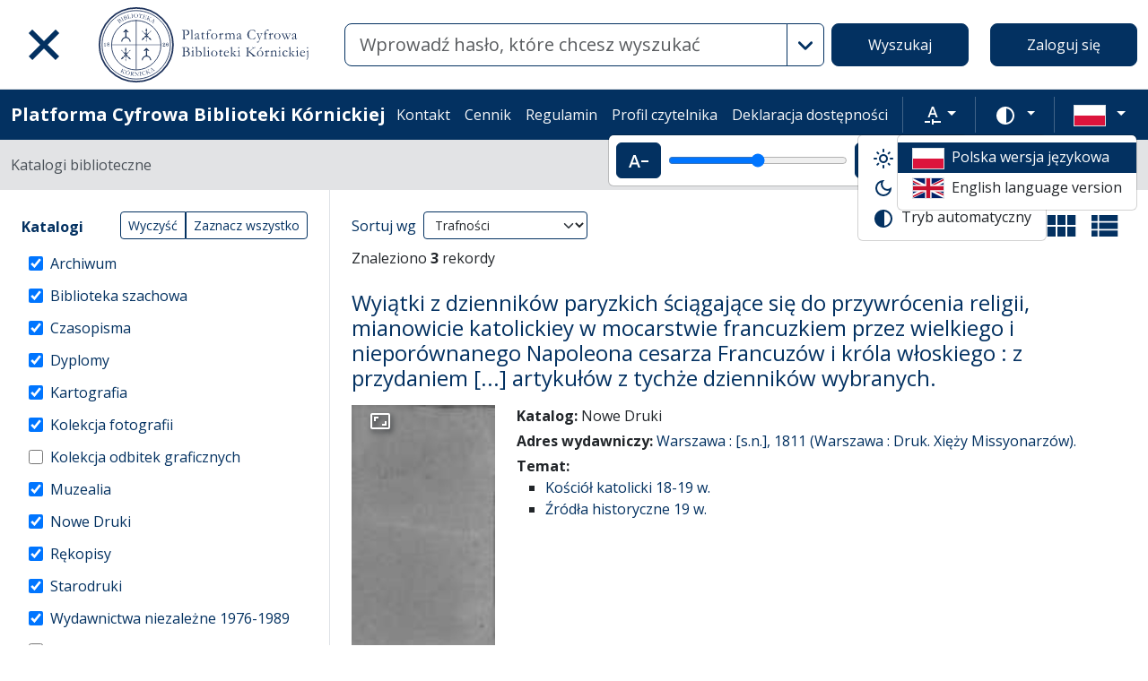

--- FILE ---
content_type: text/html; charset=utf-8
request_url: https://platforma.bk.pan.pl/pl/search_results?q%5Bfilter_attributes%5D%5Bschema_id%5D%5B%5D=385067784&q%5Bfilter_attributes%5D%5Bschema_id%5D%5B%5D=8&q%5Bfilter_attributes%5D%5Bschema_id%5D%5B%5D=16&q%5Bfilter_attributes%5D%5Bschema_id%5D%5B%5D=2&q%5Bfilter_attributes%5D%5Bschema_id%5D%5B%5D=21&q%5Bfilter_attributes%5D%5Bschema_id%5D%5B%5D=4&q%5Bfilter_attributes%5D%5Bschema_id%5D%5B%5D=1&q%5Bfilter_attributes%5D%5Bschema_id%5D%5B%5D=26&q%5Bfilter_attributes%5D%5Bschema_id%5D%5B%5D=22&q%5Bfilter_attributes%5D%5Bschema_id%5D%5B%5D=44&q%5Bfilter_attributes%5D%5Bschema_id%5D%5B%5D=11&q%5Bindexes_attributes%5D%5B0%5D%5Bid%5D=2&q%5Bindexes_attributes%5D%5B0%5D%5Boperator%5D=or&q%5Bindexes_attributes%5D%5B0%5D%5Bquery_type%5D=term&q%5Bindexes_attributes%5D%5B0%5D%5Bvalue%5D=Jakubowski+J%C3%B3zef+%281743-1814%29.
body_size: 61917
content:
<!DOCTYPE html><html data-theme="auto" lang="pl"><head><meta charset="utf-8" /><meta content="width=device-width, initial-scale=1, shrink-to-fit=no" name="viewport" /><meta content="#033161" name="theme-color" /><meta name="turbo-refresh-scroll" content="preserve"><title>Lista wyników wyszukiwania - Platforma Cyfrowa Biblioteki Kórnickiej</title><meta name="csrf-param" content="authenticity_token" />
<meta name="csrf-token" content="3QeJ7WRSLOMmlAyQ0_7qRqzjhXUTMRNMVX7vGgsBxPSFxsM04BbVJZZNmWGfdKbZixbbadTx6Xl1vYFpHk9-Zw" /><link crossorigin="use-credentials" href="/manifest.json?202309071318" rel="manifest" /><script src="/assets/svg-7ce144edec0b38bed8e7025e2e8a7aef016ff1d0.js" data-turbo-track="reload" defer="defer"></script><script src="/assets/pagy-50e4526041651ba8b44837a23be70dc205369329.js"></script><link rel="stylesheet" href="/assets/styles-c2cd97f53ef97b0f24df5fd02d79a5f85a073a5e.css" data-turbo-track="reload" /><script src="/assets/application-385460f2725c406e5bf21a52ca70c1e5e99f7751.js" data-turbo-track="reload" defer="defer"></script><link rel="stylesheet" href="/assets/application-b29048cd32cc2b16d03670950ae1a2848ca9a7df.css" media="all" data-turbo-track="reload" /><link rel="icon" type="image/x-icon" href="/assets/favicon-c9f6fd17397587cc9199a186cff8b911f1af27cc.ico" /><!--Global site tag (gtag.js) - Google Analytics--><script async="" src="https://www.googletagmanager.com/gtag/js?id=UA-107091203-3"></script><script>window.dataLayer = window.dataLayer || [];
function gtag(){dataLayer.push(arguments);}
gtag('js', new Date());
gtag('config', 'UA-107091203-3');</script></head><body data-controller="wcag highlight auto-submit form-sync synchronize-search-conditions" data-wcag-i18n-value="{&quot;newTab&quot;:&quot;Otwarcie w nowej karcie&quot;}"><div class="container bg-light" data-controller="notification" data-notification-local-storage-id-value="cookies_notification" hidden=""><div class="row align-items-center p-2 border border-primary"><div class="col-sm-12 col-lg-9"><p>Strona wykorzystuje pliki cookies (ciasteczka). Są to dane tekstowe, zapisywane przez przeglądarkę na urządzeniu użytkownika. Wykorzystywane są one do prawidłowego funkcjonowania serwisu, gromadzenia informacji statystycznych o odwiedzających oraz obsługi udogodnień dla zalogowanych użytkowników. Korzystanie z serwisu oznacza zgodę na wykorzystywanie plików cookies. Ustawienia obsługi plików cookies można zmienić w swojej przeglądarce. Brak zmian tych ustawień oznacza akceptację dla stosowanych na stronie cookies.</p></div><div class="col-sm-12 col-lg-3"><button class="btn btn-primary btn-lg w-100" data-action="click-&gt;notification#accept">Akceptuję</button></div></div></div><ul class="skip-links list-unstyled" data-controller="skip-links"><li><a data-action="skip-links#click" href="#menu">Przejdź do menu głównego</a></li><li><a data-action="skip-links#click" href="#search">Przejdź do wyszukiwarki</a></li><li><a href="#sidebar_filters">Przejdź do filtrów</a></li><li><a href="#content">Przejdź do treści</a></li><li><a href="#pagination">Przejdź do stronicowania</a></li></ul><nav aria-label="main-nav" class="navbar navbar-light navbar-expand-sm" id="main-nav"><div class="row"><div class="col-12 col-md-auto d-flex justify-content-center justify-content-lg-left" data-collapse-toggle-class="nav-hidden" data-controller="collapse"><button aria-label="Menu główne" class="navbar-toggler d-inline-block" data-action="click-&gt;collapse#handleToggle" data-collapse-target="button" id="menu" type="button"><span class="navbar-toggler-icon"></span></button><div class="nav-aside nav-hidden d-flex flex-column" data-collapse-target="target" id="nav"><ul class="nav-aside__list mb-auto"><li><a href="/pl/search_results"><svg role="img" aria-hidden="true" width="1rem" height="1rem" data-src="/assets/icons/menu_catalogs-b745d1629663f821ca4e8207ee09d898601822be.svg"></svg>Katalogi biblioteczne</a></li><li><a href="/pl/indexes"><svg role="img" aria-hidden="true" width="1rem" height="1rem" data-src="/assets/icons/search-table-2a13677628922d05cf3b172dc36c36c4edce6811.svg"></svg>Indeksy</a></li><li><a href="/pl/genealogy"><svg role="img" aria-hidden="true" width="1rem" height="1rem" data-src="/assets/icons/menu_genealogic-b1b36d7f3a78fe544879d6d55531db5a251e32c3.svg"></svg>Bazy genealogiczne</a></li><li><a href="/pl/timeline"><svg role="img" aria-hidden="true" width="1rem" height="1rem" data-src="/assets/icons/menu_timeline-a5878c66256cd614fc8148476946dcb4ca301a3d.svg"></svg>Linia czasu</a></li><li><a href="https://blogi.platforma.bk.pan.pl"><svg role="img" aria-hidden="true" width="1rem" height="1rem" data-src="/assets/icons/menu_blog-c99860f17b019297b75975ae9ed1b268a46b23a3.svg"></svg>Blog</a></li><li><a href="/pl/statistics"><svg role="img" aria-hidden="true" width="1rem" height="1rem" data-src="/assets/icons/gf-query_stats-rounded-2c5bc54d9b296a61223a0da23d4f0cdbeb9c1f38.svg"></svg>Statystyki</a></li><li><a href="/pl/sitemap"><svg role="img" aria-hidden="true" width="1rem" height="1rem" data-src="/assets/icons/fa-sitemap-34612729ede1323970b895bdebd45f9a9d01eb92.svg"></svg>Mapa strony</a></li><li><a href="/pl/users/sign_up"><svg role="img" aria-hidden="true" width="1rem" height="1rem" data-src="/assets/icons/menu_profile-9243a28411ad8ab6f96dd504970a53792940f4ab.svg"></svg>Rejestracja</a></li><li class="d-lg-none"><a class="btn btn-primary btn-block" href="/pl/users/sign_in">Zaloguj się</a></li><li class="d-lg-none"><a target="_self" href="/pl/pages/kontakt">Kontakt</a></li><li class="d-lg-none"><a target="_blank" href="https://www.bkpan.poznan.pl/wp-content/uploads/2020/06/Zarz%C4%85dzenie-nr-2-za%C5%82.-1-CENNIK-US%C5%81UG-%C5%9AWIADCZONYCH-PRZEZ-BIBLIOTEK%C4%98-K%C3%93RNICK%C4%84-2020-r..pdf">Cennik</a></li><li class="d-lg-none"><a target="_blank" href="http://www.bkpan.poznan.pl/biblioteka/regulaminy/">Regulamin </a></li><li class="d-lg-none"><a target="_self" href="https://platforma.bk.pan.pl/pl/profile">Profil czytelnika </a></li><li class="d-lg-none"><a target="_self" href="/pl/pages/dostepnosc">Deklaracja dostępności </a></li></ul><ul class="nav-aside__list"></ul></div><a class="navbar-brand ms-2 ms-md-0 ms-xl-4" href="/pl"><img alt="Strona główna Biblioteki" src="/assets/logo_text_pl-14b8c350108bf8975ecfc392629cd9b69710cb6b.svg" /></a></div><div class="col d-flex align-items-center my-3 my-lg-0"><form class="simple_form w-100" autocomplete="off" data-auto-submit-target="form" data-controller="advanced-search" data-advanced-search-i18n-value="{&quot;advancedSearch&quot;:&quot;Wyszukiwanie zaawansowane&quot;}" novalidate="novalidate" action="/pl/search_results" accept-charset="UTF-8" method="get"><div class="search-form simple-search d-flex"><input disabled="disabled" data-form-sync-target="syncInput" autocomplete="off" type="hidden" name="q[sort_attributes][field_name]" /><input disabled="disabled" data-form-sync-target="syncInput" autocomplete="off" type="hidden" name="q[sort_attributes][order]" /><input disabled="disabled" data-form-sync-target="syncInput" autocomplete="off" type="hidden" name="q[sort_attributes][filter_field_name]" /><input disabled="disabled" data-form-sync-target="syncInput" autocomplete="off" type="hidden" name="q[sort_attributes][filter_value]" /><input type="hidden" name="q[filter_attributes][schema_id][]" value="22" data-form-sync-target="syncInput" autocomplete="off" /><input type="hidden" name="q[filter_attributes][schema_id][]" value="21" data-form-sync-target="syncInput" autocomplete="off" /><input type="hidden" name="q[filter_attributes][schema_id][]" value="26" data-form-sync-target="syncInput" autocomplete="off" /><input type="hidden" name="q[filter_attributes][schema_id][]" value="2" data-form-sync-target="syncInput" autocomplete="off" /><input type="hidden" name="q[filter_attributes][schema_id][]" value="4" data-form-sync-target="syncInput" autocomplete="off" /><input type="hidden" name="q[filter_attributes][schema_id][]" value="44" data-form-sync-target="syncInput" autocomplete="off" /><input type="hidden" name="q[filter_attributes][schema_id][]" value="385067785" disabled="disabled" data-form-sync-target="syncInput" autocomplete="off" /><input type="hidden" name="q[filter_attributes][schema_id][]" value="16" data-form-sync-target="syncInput" autocomplete="off" /><input type="hidden" name="q[filter_attributes][schema_id][]" value="385067784" data-form-sync-target="syncInput" autocomplete="off" /><input type="hidden" name="q[filter_attributes][schema_id][]" value="8" data-form-sync-target="syncInput" autocomplete="off" /><input type="hidden" name="q[filter_attributes][schema_id][]" value="1" data-form-sync-target="syncInput" autocomplete="off" /><input type="hidden" name="q[filter_attributes][schema_id][]" value="11" data-form-sync-target="syncInput" autocomplete="off" /><input type="hidden" name="q[filter_attributes][schema_id][]" value="385067789" disabled="disabled" data-form-sync-target="syncInput" autocomplete="off" /><input disabled="disabled" data-form-sync-target="syncInput" autocomplete="off" type="hidden" name="q[filter_attributes][year_from]" /><input disabled="disabled" data-form-sync-target="syncInput" autocomplete="off" type="hidden" name="q[filter_attributes][year_to]" /><input disabled="disabled" value="1" data-form-sync-target="syncInput" autocomplete="off" type="hidden" name="q[filter_attributes][private_collection]" /><input disabled="disabled" value="1" data-form-sync-target="syncInput" autocomplete="off" type="hidden" name="q[filter_attributes][not_digitized]" /><input disabled="disabled" value="1" data-form-sync-target="syncInput" autocomplete="off" type="hidden" name="q[filter_attributes][has_files_published_internally]" /><input disabled="disabled" value="1" data-form-sync-target="syncInput" autocomplete="off" type="hidden" name="q[filter_attributes][has_files_with_active_date_set]" /><input type="hidden" name="q[filter_attributes][file_types][]" value="audio" disabled="disabled" data-form-sync-target="syncInput" autocomplete="off" /><input type="hidden" name="q[filter_attributes][file_types][]" value="image" disabled="disabled" data-form-sync-target="syncInput" autocomplete="off" /><input type="hidden" name="q[filter_attributes][file_types][]" value="other" disabled="disabled" data-form-sync-target="syncInput" autocomplete="off" /><input type="hidden" name="q[filter_attributes][file_types][]" value="pdf" disabled="disabled" data-form-sync-target="syncInput" autocomplete="off" /><input type="hidden" name="q[filter_attributes][file_types][]" value="video" disabled="disabled" data-form-sync-target="syncInput" autocomplete="off" /><input type="hidden" name="q[filter_attributes][licence_type_ids][]" value="1" disabled="disabled" data-form-sync-target="syncInput" autocomplete="off" /><input type="hidden" name="q[filter_attributes][licence_type_ids][]" value="2" disabled="disabled" data-form-sync-target="syncInput" autocomplete="off" /><input type="hidden" name="q[filter_attributes][licence_type_ids][]" value="6" disabled="disabled" data-form-sync-target="syncInput" autocomplete="off" /><input type="hidden" name="q[filter_attributes][licence_type_ids][]" value="7" disabled="disabled" data-form-sync-target="syncInput" autocomplete="off" /><input type="hidden" name="q[filter_attributes][licence_type_ids][]" value="3" disabled="disabled" data-form-sync-target="syncInput" autocomplete="off" /><input type="hidden" name="q[filter_attributes][licence_type_ids][]" value="4" disabled="disabled" data-form-sync-target="syncInput" autocomplete="off" /><input type="hidden" name="q[filter_attributes][licence_type_ids][]" value="5" disabled="disabled" data-form-sync-target="syncInput" autocomplete="off" /><input type="hidden" name="q[filter_attributes][licence_type_ids][]" value="0" disabled="disabled" data-form-sync-target="syncInput" autocomplete="off" /><input type="hidden" name="q[filter_attributes][licence_type_ids][]" value="8" disabled="disabled" data-form-sync-target="syncInput" autocomplete="off" /><div class="input-group flex-fill"><div class="form-control form-control-lg form-control-prepend"><div class="combobox__wrapper" data-autocomplete-url="/pl/api/fulltext_search_results/autocomplete?q=" data-controller="autocomplete"><div class="combobox" data-autocomplete-target="combobox"><input aria-label="Wyszukaj" class="combobox__input form-control form-control-lg" data-advanced-search-target="simpleSearchInput" data-autocomplete-target="input" id="search" name="q[q]" placeholder="Wprowadź hasło, które chcesz wyszukać" type="text" value="" /></div><ul class="combobox__listbox" data-autocomplete-target="listbox"></ul></div></div><button class="advanced-search-btn btn btn-outline-primary" data-action="advanced-search#open" data-advanced-search-target="advancedSearchButton" title="Wyszukiwanie zaawansowane" type="button"><span class="visually-hidden">Wyszukiwanie zaawansowane</span><svg role="img" aria-hidden="true" width="1rem" height="1rem" data-src="/assets/icons/gf-mod-chevron_right-rounded-10a7b2a73b02c10ef3d74837a0f83c06a619cbb1.svg"></svg></button></div><button class="btn btn-primary btn-lg" type="submit">Wyszukaj</button></div><div class="active" data-advanced-search-target="advancedSearchBox" id="advanced-search"><div class="visually-hidden">Wyszukiwanie zaawansowane</div><div class="advanced-search-form"><div class="indexes-search" data-controller="search-conditions"><template data-search-conditions-target="template"><div aria-live="polite" class="visually-hidden" role="status">Dodano nową linię wyszukiwania</div><div class="row w-100 nested-fields" data-synchronize-search-conditions-target="searchCondition"><div class="operator"><div class="mb-3 select optional q_indexes_operator"><label class="form-label select optional visually-hidden" for="q_indexes_attributes_0_operator">Operator</label><select class="form-select select optional custom-select" name="q[indexes_attributes][0][operator]" id="q_indexes_attributes_0_operator"><option value="and">I</option>
<option value="not">Nie</option>
<option value="or">Lub</option></select></div></div><div class="index_id"><div class="mb-3 select optional q_indexes_id"><label class="form-label select optional visually-hidden" for="q_indexes_attributes_0_id">ID</label><select class="form-select select optional custom-select" name="q[indexes_attributes][0][id]" id="q_indexes_attributes_0_id"><option value="">Dowolny indeks</option>
<option value="3">Sygnatura</option>
<option value="2">Autor (Twórca)</option>
<option value="1">Tytuł/nazwa obiektu</option>
<option value="88">Sygnatura archiwalna </option>
<option value="5">Wydawca</option>
<option value="20">Instytucja</option>
<option value="6">Miejsce</option>
<option value="4">Data</option>
<option value="7">Język</option>
<option value="43">Materiał i technika wykonania</option>
<option value="24">Osoby</option>
<option value="12">Indeks rzeczowy</option>
<option value="25">Pieczęć właściciel</option>
<option value="10">Proweniencja</option>
<option value="17">Grafika</option>
<option value="39">Indeks geograficzny</option>
<option value="41">Tytuł zeszytu</option>
<option value="58">Zespół archiwalny</option></select></div></div><div class="query_type"><div class="mb-3 select optional q_indexes_query_type"><label class="form-label select optional visually-hidden" for="q_indexes_attributes_0_query_type">Query type</label><select class="form-select select optional custom-select" name="q[indexes_attributes][0][query_type]" id="q_indexes_attributes_0_query_type"><option value="match_phrase">zawiera</option>
<option value="prefix">rozpoczyna się od</option>
<option value="term">jest</option></select></div></div><div class="index_value"><div class="mb-3 string optional q_indexes_value"><label class="form-label string optional visually-hidden" for="q_indexes_attributes_0_value">Value</label><input class="form-control string optional" type="text" name="q[indexes_attributes][0][value]" id="q_indexes_attributes_0_value" /></div></div><div class="delete"><button name="button" type="button" class="btn btn-light" data-action="search-conditions#handleRemoveCondition">Usuń</button></div></div></template><div class="row w-100 nested-fields" data-synchronize-search-conditions-target="searchCondition"><div class="operator"><div class="mb-3 select optional q_indexes_operator"><label class="form-label select optional visually-hidden" for="q_indexes_attributes_1_operator">Operator</label><select class="form-select is-valid select optional custom-select" name="q[indexes_attributes][1][operator]" id="q_indexes_attributes_1_operator"><option value="and">I</option>
<option value="not">Nie</option>
<option selected="selected" value="or">Lub</option></select></div></div><div class="index_id"><div class="mb-3 select optional q_indexes_id"><label class="form-label select optional visually-hidden" for="q_indexes_attributes_1_id">ID</label><select class="form-select is-valid select optional custom-select" name="q[indexes_attributes][1][id]" id="q_indexes_attributes_1_id"><option value="">Dowolny indeks</option>
<option value="3">Sygnatura</option>
<option selected="selected" value="2">Autor (Twórca)</option>
<option value="1">Tytuł/nazwa obiektu</option>
<option value="88">Sygnatura archiwalna </option>
<option value="5">Wydawca</option>
<option value="20">Instytucja</option>
<option value="6">Miejsce</option>
<option value="4">Data</option>
<option value="7">Język</option>
<option value="43">Materiał i technika wykonania</option>
<option value="24">Osoby</option>
<option value="12">Indeks rzeczowy</option>
<option value="25">Pieczęć właściciel</option>
<option value="10">Proweniencja</option>
<option value="17">Grafika</option>
<option value="39">Indeks geograficzny</option>
<option value="41">Tytuł zeszytu</option>
<option value="58">Zespół archiwalny</option></select></div></div><div class="query_type"><div class="mb-3 select optional q_indexes_query_type"><label class="form-label select optional visually-hidden" for="q_indexes_attributes_1_query_type">Query type</label><select class="form-select is-valid select optional custom-select" name="q[indexes_attributes][1][query_type]" id="q_indexes_attributes_1_query_type"><option value="match_phrase">zawiera</option>
<option value="prefix">rozpoczyna się od</option>
<option selected="selected" value="term">jest</option></select></div></div><div class="index_value"><div class="mb-3 string optional q_indexes_value"><label class="form-label string optional visually-hidden" for="q_indexes_attributes_1_value">Value</label><input class="form-control is-valid string optional" type="text" value="Jakubowski Józef (1743-1814)." name="q[indexes_attributes][1][value]" id="q_indexes_attributes_1_value" /></div></div><div class="delete"><button name="button" type="button" class="btn btn-light" data-action="search-conditions#handleRemoveCondition">Usuń</button></div></div><div class="row mt-2" data-search-conditions-target="insertBefore"><div class="col"><button name="button" type="button" class="btn btn-light add" data-action="search-conditions#handleAddCondition">Dodaj nową linię</button></div></div></div><div class="row mt-2"><div class="col-auto"><button class="btn btn-primary" data-action="advanced-search#close" type="button">Wyszukiwanie proste</button></div></div></div></div></form></div><div class="col-auto d-none d-lg-flex align-items-center"><ul class="navbar-nav"><li class="nav-item"><a class="btn btn-primary btn-lg" href="/pl/users/sign_in">Zaloguj się</a></li></ul></div></div></nav><nav aria-label="top-nav" class="navbar navbar-expand-lg navbar-dark bg-primary" id="top-nav"><div class="container-fluid"><a class="navbar-brand fw-bold me-auto" href="/pl">Platforma Cyfrowa Biblioteki Kórnickiej</a><ul class="navbar-nav ms-auto d-none d-lg-flex"><li class="nav-item"><a target="_self" class="nav-link text-light" href="/pl/pages/kontakt">Kontakt</a></li><li class="nav-item"><a target="_blank" class="nav-link text-light" href="https://www.bkpan.poznan.pl/wp-content/uploads/2020/06/Zarz%C4%85dzenie-nr-2-za%C5%82.-1-CENNIK-US%C5%81UG-%C5%9AWIADCZONYCH-PRZEZ-BIBLIOTEK%C4%98-K%C3%93RNICK%C4%84-2020-r..pdf">Cennik</a></li><li class="nav-item"><a target="_blank" class="nav-link text-light" href="http://www.bkpan.poznan.pl/biblioteka/regulaminy/">Regulamin </a></li><li class="nav-item"><a target="_self" class="nav-link text-light" href="https://platforma.bk.pan.pl/pl/profile">Profil czytelnika </a></li><li class="nav-item"><a target="_self" class="nav-link text-light" href="/pl/pages/dostepnosc">Deklaracja dostępności </a></li></ul><div class="vr mx-2"></div><div class="dropdown" data-controller="text-zoom collapse"><button class="btn btn-link dropdown-toggle" data-action="collapse#handleToggle" data-collapse-target="button" title="Rozmiar tekstu" type="button"><svg role="img" aria-hidden="true" width="1rem" height="1rem" data-src="/assets/icons/gf-custom_typography-fd4f43b14c25f76a9aaca032e9e3bbb4e5e52133.svg"></svg><span class="visually-hidden">Rozmiar tekstu</span></button><div class="d-flex align-items-center dropdown-menu dropdown-menu-end show p-2" data-bs-popper="" data-collapse-target="target"><button class="btn btn-primary" data-action="text-zoom#decrease" data-text-zoom-target="decreaseBtn" title="Pomniejszenie tekstu"><svg role="img" aria-hidden="true" width="1rem" height="1rem" data-src="/assets/icons/gf-text_decrease-2ea2e0ebb313dcf06f184374841bd67c9ac745f1.svg"></svg><span class="visually-hidden">Pomniejszenie tekstu</span></button><div class="mx-2 d-flex align-items-center"><label class="visually-hidden" for="textZoom" title="Rozmiar tekstu"></label><input class="custom-range" data-action="text-zoom#onRangeChange" data-text-zoom-target="range" id="textZoom" style="width: 200px" title="Rozmiar tekstu" type="range" /></div><button class="btn btn-primary" data-action="text-zoom#increase" data-text-zoom-target="increaseBtn" title="Powiększenie tekstu"><svg role="img" aria-hidden="true" width="1rem" height="1rem" data-src="/assets/icons/gf-text_increase-5caae93c7a2fddd4f45e27ce43247d63d2506ac7.svg"></svg><span class="visually-hidden">Powiększenie tekstu</span></button><div class="vr mx-2 bg-black"></div><button class="btn btn-primary" data-action="text-zoom#reset" data-text-zoom-target="resetBtn" title="Domyślny rozmiar tekstu"><svg role="img" aria-hidden="true" width="1rem" height="1rem" data-src="/assets/icons/gf-custom_typography-fd4f43b14c25f76a9aaca032e9e3bbb4e5e52133.svg"></svg><span class="visually-hidden">Domyślny rozmiar tekstu</span></button></div></div><div class="vr mx-2"></div><div class="dropdown" data-controller="collapse color-scheme"><svg role="img" aria-hidden="true" width="0" height="0" class="d-none" data-unique-ids="disabled" data-src="/assets/icons/color_modes-bc3cabb8cd0794ab30d6e053b87eb94c65985a77.svg"></svg><button class="btn btn-link dropdown-toggle" data-action="collapse#handleToggle" data-collapse-target="button" title="Zmień schemat kolorów" type="button"><svg class="me-2" height="24" width="24"><use href="#color-mode-auto"></use></svg><span class="visually-hidden">Zmień schemat kolorów</span></button><ul class="dropdown-menu dropdown-menu-end show" data-bs-popper="" data-collapse-target="target"><li><button class="dropdown-item" data-action="color-scheme#switchTheme collapse#handleToggle" data-color-scheme-target="themeBtn" data-color-scheme-theme-param="light" type="button"><svg class="me-2" height="24" width="24"><use href="#color-mode-light"></use></svg>Tryb jasny</button></li><li><button class="dropdown-item" data-action="color-scheme#switchTheme collapse#handleToggle" data-color-scheme-target="themeBtn" data-color-scheme-theme-param="dark" type="button"><svg class="me-2" height="24" width="24"><use href="#color-mode-dark"></use></svg>Tryb ciemny</button></li><li><button class="dropdown-item" data-action="color-scheme#switchTheme collapse#handleToggle" data-color-scheme-target="themeBtn" data-color-scheme-theme-param="auto" type="button"><svg class="me-2" height="24" width="24"><use href="#color-mode-auto"></use></svg>Tryb automatyczny</button></li></ul></div><div class="vr mx-2"></div><div class="languages"><div class="dropdown" data-controller="collapse"><button class="btn btn-link dropdown-toggle" data-action="collapse#handleToggle" data-collapse-target="button" title="Zmień język" type="button"><svg role="img" aria-hidden="true" width="2.25rem" height="1.5rem" data-src="/assets/flags/pl-1e7ef4c46faa0a7371f51324b55c2dca77fcd539.svg" class="me-2 border"></svg></button><ul class="dropdown-menu dropdown-menu-end show" data-bs-popper="" data-collapse-target="target"><li><div class="dropdown-item active"><svg role="img" aria-hidden="true" width="2.25rem" height="1.5rem" data-src="/assets/flags/pl-1e7ef4c46faa0a7371f51324b55c2dca77fcd539.svg" class="me-2 border"></svg>Polska wersja językowa</div></li><li><a data-turbo="false" class="dropdown-item" href="/en/search_results?q%5Bfilter_attributes%5D%5Bschema_id%5D%5B%5D=385067784&amp;q%5Bfilter_attributes%5D%5Bschema_id%5D%5B%5D=8&amp;q%5Bfilter_attributes%5D%5Bschema_id%5D%5B%5D=16&amp;q%5Bfilter_attributes%5D%5Bschema_id%5D%5B%5D=2&amp;q%5Bfilter_attributes%5D%5Bschema_id%5D%5B%5D=21&amp;q%5Bfilter_attributes%5D%5Bschema_id%5D%5B%5D=4&amp;q%5Bfilter_attributes%5D%5Bschema_id%5D%5B%5D=1&amp;q%5Bfilter_attributes%5D%5Bschema_id%5D%5B%5D=26&amp;q%5Bfilter_attributes%5D%5Bschema_id%5D%5B%5D=22&amp;q%5Bfilter_attributes%5D%5Bschema_id%5D%5B%5D=44&amp;q%5Bfilter_attributes%5D%5Bschema_id%5D%5B%5D=11&amp;q%5Bindexes_attributes%5D%5B0%5D%5Bid%5D=2&amp;q%5Bindexes_attributes%5D%5B0%5D%5Boperator%5D=or&amp;q%5Bindexes_attributes%5D%5B0%5D%5Bquery_type%5D=term&amp;q%5Bindexes_attributes%5D%5B0%5D%5Bvalue%5D=Jakubowski+J%C3%B3zef+%281743-1814%29."><svg role="img" aria-hidden="true" width="2.25rem" height="1.5rem" data-src="/assets/flags/en-dc66df67f220755988bcc7150c51504bc224615f.svg" class="me-2 border"></svg>English language version</a></li></ul></div></div></div></nav><nav aria-label="breadcrumb" class="bg-secondary-subtle"><div class="container-fluid"><ol class="breadcrumb py-3 m-0"><li class="breadcrumb-item active">Katalogi biblioteczne</li></ol></div></nav><div class="page"><div class="container-fluid"><div class="row"><h1 class="visually-hidden">Lista wyników wyszukiwania</h1><aside class="sidebar search-results__sidebar col-12 col-md-auto"><a id="sidebar_filters"></a><h2 class="visually-hidden">Filtry wyszukiwania (automatyczne przeładowanie treści)</h2><form class="simple_form position-relative" id="new_q" novalidate="novalidate" action="/pl/search_results" accept-charset="UTF-8" method="get"><div class="search-form search-form--filter"><div class="row"><div class="col schemas" data-controller="checkbox-toggle"><div class="visually-hidden">Akcje na katalogach</div><div class="btn-group btn-group-sm checkbox-toggler align-top" role="group"><button class="btn btn-outline-primary" data-action="checkbox-toggle#off" id="clear" type="button">Wyczyść</button><button class="btn btn-outline-primary" data-action="checkbox-toggle#on auto-submit#submit" id="select_all" type="button">Zaznacz wszystko</button></div><fieldset class="check_boxes optional q_filter_schema_id"><legend class="col-form-label pt-0">Katalogi <span class="visually-hidden">(automatyczne przeładowanie treści)</span></legend><ol class="tree list-unstyled" data-action="keydown@document-&gt;tree--with-checkboxes#keyPress" data-controller="tree--with-checkboxes"><li aria-expanded="false" class="tree__item tree__item-depth-0 tree__item--leaf" data-action="click-&gt;tree--with-checkboxes#onToggleVisibility" data-tree--with-checkboxes-target="treeItem"><div class="tree__item-row"><div class="tree__item-label"><div class="tree__checkbox"><input id="q_filter_attributes_schema_id_22_schema_dir_id_22" class="form-check-input" data-action="change-&gt;tree--with-checkboxes#onToggleCheckbox change-&gt;form-sync#onChange change-&gt;auto-submit#safeSubmit auto-submit:focus-&gt;tree--with-checkboxes#show" data-tree--with-checkboxes-target="checkbox" data-checkbox-toggle-target="checkbox" type="checkbox" value="22" checked="checked" name="q[filter_attributes][schema_id][]" /> <label class="form-check-label" for="q_filter_attributes_schema_id_22_schema_dir_id_22">Archiwum</label></div></div></div></li><li aria-expanded="false" class="tree__item tree__item-depth-0 tree__item--leaf" data-action="click-&gt;tree--with-checkboxes#onToggleVisibility" data-tree--with-checkboxes-target="treeItem"><div class="tree__item-row"><div class="tree__item-label"><div class="tree__checkbox"><input id="q_filter_attributes_schema_id_21_schema_dir_id_21" class="form-check-input" data-action="change-&gt;tree--with-checkboxes#onToggleCheckbox change-&gt;form-sync#onChange change-&gt;auto-submit#safeSubmit auto-submit:focus-&gt;tree--with-checkboxes#show" data-tree--with-checkboxes-target="checkbox" data-checkbox-toggle-target="checkbox" type="checkbox" value="21" checked="checked" name="q[filter_attributes][schema_id][]" /> <label class="form-check-label" for="q_filter_attributes_schema_id_21_schema_dir_id_21">Biblioteka szachowa</label></div></div></div></li><li aria-expanded="false" class="tree__item tree__item-depth-0 tree__item--leaf" data-action="click-&gt;tree--with-checkboxes#onToggleVisibility" data-tree--with-checkboxes-target="treeItem"><div class="tree__item-row"><div class="tree__item-label"><div class="tree__checkbox"><input id="q_filter_attributes_schema_id_26_schema_dir_id_26" class="form-check-input" data-action="change-&gt;tree--with-checkboxes#onToggleCheckbox change-&gt;form-sync#onChange change-&gt;auto-submit#safeSubmit auto-submit:focus-&gt;tree--with-checkboxes#show" data-tree--with-checkboxes-target="checkbox" data-checkbox-toggle-target="checkbox" type="checkbox" value="26" checked="checked" name="q[filter_attributes][schema_id][]" /> <label class="form-check-label" for="q_filter_attributes_schema_id_26_schema_dir_id_26">Czasopisma</label></div></div></div></li><li aria-expanded="false" class="tree__item tree__item-depth-0 tree__item--leaf" data-action="click-&gt;tree--with-checkboxes#onToggleVisibility" data-tree--with-checkboxes-target="treeItem"><div class="tree__item-row"><div class="tree__item-label"><div class="tree__checkbox"><input id="q_filter_attributes_schema_id_2_schema_dir_id_2" class="form-check-input" data-action="change-&gt;tree--with-checkboxes#onToggleCheckbox change-&gt;form-sync#onChange change-&gt;auto-submit#safeSubmit auto-submit:focus-&gt;tree--with-checkboxes#show" data-tree--with-checkboxes-target="checkbox" data-checkbox-toggle-target="checkbox" type="checkbox" value="2" checked="checked" name="q[filter_attributes][schema_id][]" /> <label class="form-check-label" for="q_filter_attributes_schema_id_2_schema_dir_id_2">Dyplomy</label></div></div></div></li><li aria-expanded="false" class="tree__item tree__item-depth-0 tree__item--leaf" data-action="click-&gt;tree--with-checkboxes#onToggleVisibility" data-tree--with-checkboxes-target="treeItem"><div class="tree__item-row"><div class="tree__item-label"><div class="tree__checkbox"><input id="q_filter_attributes_schema_id_4_schema_dir_id_4" class="form-check-input" data-action="change-&gt;tree--with-checkboxes#onToggleCheckbox change-&gt;form-sync#onChange change-&gt;auto-submit#safeSubmit auto-submit:focus-&gt;tree--with-checkboxes#show" data-tree--with-checkboxes-target="checkbox" data-checkbox-toggle-target="checkbox" type="checkbox" value="4" checked="checked" name="q[filter_attributes][schema_id][]" /> <label class="form-check-label" for="q_filter_attributes_schema_id_4_schema_dir_id_4">Kartografia</label></div></div></div></li><li aria-expanded="false" class="tree__item tree__item-depth-0 tree__item--leaf" data-action="click-&gt;tree--with-checkboxes#onToggleVisibility" data-tree--with-checkboxes-target="treeItem"><div class="tree__item-row"><div class="tree__item-label"><div class="tree__checkbox"><input id="q_filter_attributes_schema_id_44_schema_dir_id_44" class="form-check-input" data-action="change-&gt;tree--with-checkboxes#onToggleCheckbox change-&gt;form-sync#onChange change-&gt;auto-submit#safeSubmit auto-submit:focus-&gt;tree--with-checkboxes#show" data-tree--with-checkboxes-target="checkbox" data-checkbox-toggle-target="checkbox" type="checkbox" value="44" checked="checked" name="q[filter_attributes][schema_id][]" /> <label class="form-check-label" for="q_filter_attributes_schema_id_44_schema_dir_id_44">Kolekcja fotografii</label></div></div></div></li><li aria-expanded="false" class="tree__item tree__item-depth-0 tree__item--leaf" data-action="click-&gt;tree--with-checkboxes#onToggleVisibility" data-tree--with-checkboxes-target="treeItem"><div class="tree__item-row"><div class="tree__item-label"><div class="tree__checkbox"><input id="q_filter_attributes_schema_id_385067785_schema_dir_id_385067785" class="form-check-input" data-action="change-&gt;tree--with-checkboxes#onToggleCheckbox change-&gt;form-sync#onChange change-&gt;auto-submit#safeSubmit auto-submit:focus-&gt;tree--with-checkboxes#show" data-tree--with-checkboxes-target="checkbox" data-checkbox-toggle-target="checkbox" type="checkbox" value="385067785" name="q[filter_attributes][schema_id][]" /> <label class="form-check-label" for="q_filter_attributes_schema_id_385067785_schema_dir_id_385067785">Kolekcja odbitek graficznych</label></div></div></div></li><li aria-expanded="false" class="tree__item tree__item-depth-0 tree__item--leaf" data-action="click-&gt;tree--with-checkboxes#onToggleVisibility" data-tree--with-checkboxes-target="treeItem"><div class="tree__item-row"><div class="tree__item-label"><div class="tree__checkbox"><input id="q_filter_attributes_schema_id_16_schema_dir_id_16" class="form-check-input" data-action="change-&gt;tree--with-checkboxes#onToggleCheckbox change-&gt;form-sync#onChange change-&gt;auto-submit#safeSubmit auto-submit:focus-&gt;tree--with-checkboxes#show" data-tree--with-checkboxes-target="checkbox" data-checkbox-toggle-target="checkbox" type="checkbox" value="16" checked="checked" name="q[filter_attributes][schema_id][]" /> <label class="form-check-label" for="q_filter_attributes_schema_id_16_schema_dir_id_16">Muzealia</label></div></div></div></li><li aria-expanded="false" class="tree__item tree__item-depth-0 tree__item--leaf" data-action="click-&gt;tree--with-checkboxes#onToggleVisibility" data-tree--with-checkboxes-target="treeItem"><div class="tree__item-row"><div class="tree__item-label"><div class="tree__checkbox"><input id="q_filter_attributes_schema_id_385067784_schema_dir_id_385067784" class="form-check-input" data-action="change-&gt;tree--with-checkboxes#onToggleCheckbox change-&gt;form-sync#onChange change-&gt;auto-submit#safeSubmit auto-submit:focus-&gt;tree--with-checkboxes#show" data-tree--with-checkboxes-target="checkbox" data-checkbox-toggle-target="checkbox" type="checkbox" value="385067784" checked="checked" name="q[filter_attributes][schema_id][]" /> <label class="form-check-label" for="q_filter_attributes_schema_id_385067784_schema_dir_id_385067784">Nowe Druki</label></div></div></div></li><li aria-expanded="false" class="tree__item tree__item-depth-0 tree__item--leaf" data-action="click-&gt;tree--with-checkboxes#onToggleVisibility" data-tree--with-checkboxes-target="treeItem"><div class="tree__item-row"><div class="tree__item-label"><div class="tree__checkbox"><input id="q_filter_attributes_schema_id_8_schema_dir_id_8" class="form-check-input" data-action="change-&gt;tree--with-checkboxes#onToggleCheckbox change-&gt;form-sync#onChange change-&gt;auto-submit#safeSubmit auto-submit:focus-&gt;tree--with-checkboxes#show" data-tree--with-checkboxes-target="checkbox" data-checkbox-toggle-target="checkbox" type="checkbox" value="8" checked="checked" name="q[filter_attributes][schema_id][]" /> <label class="form-check-label" for="q_filter_attributes_schema_id_8_schema_dir_id_8">Rękopisy</label></div></div></div></li><li aria-expanded="false" class="tree__item tree__item-depth-0 tree__item--leaf" data-action="click-&gt;tree--with-checkboxes#onToggleVisibility" data-tree--with-checkboxes-target="treeItem"><div class="tree__item-row"><div class="tree__item-label"><div class="tree__checkbox"><input id="q_filter_attributes_schema_id_1_schema_dir_id_1" class="form-check-input" data-action="change-&gt;tree--with-checkboxes#onToggleCheckbox change-&gt;form-sync#onChange change-&gt;auto-submit#safeSubmit auto-submit:focus-&gt;tree--with-checkboxes#show" data-tree--with-checkboxes-target="checkbox" data-checkbox-toggle-target="checkbox" type="checkbox" value="1" checked="checked" name="q[filter_attributes][schema_id][]" /> <label class="form-check-label" for="q_filter_attributes_schema_id_1_schema_dir_id_1">Starodruki</label></div></div></div></li><li aria-expanded="false" class="tree__item tree__item-depth-0 tree__item--leaf" data-action="click-&gt;tree--with-checkboxes#onToggleVisibility" data-tree--with-checkboxes-target="treeItem"><div class="tree__item-row"><div class="tree__item-label"><div class="tree__checkbox"><input id="q_filter_attributes_schema_id_11_schema_dir_id_11" class="form-check-input" data-action="change-&gt;tree--with-checkboxes#onToggleCheckbox change-&gt;form-sync#onChange change-&gt;auto-submit#safeSubmit auto-submit:focus-&gt;tree--with-checkboxes#show" data-tree--with-checkboxes-target="checkbox" data-checkbox-toggle-target="checkbox" type="checkbox" value="11" checked="checked" name="q[filter_attributes][schema_id][]" /> <label class="form-check-label" for="q_filter_attributes_schema_id_11_schema_dir_id_11">Wydawnictwa niezależne 1976-1989</label></div></div></div></li><li aria-expanded="false" class="tree__item tree__item-depth-0 tree__item--leaf" data-action="click-&gt;tree--with-checkboxes#onToggleVisibility" data-tree--with-checkboxes-target="treeItem"><div class="tree__item-row"><div class="tree__item-label"><div class="tree__checkbox"><input id="q_filter_attributes_schema_id_385067789_schema_dir_id_385067789" class="form-check-input" data-action="change-&gt;tree--with-checkboxes#onToggleCheckbox change-&gt;form-sync#onChange change-&gt;auto-submit#safeSubmit auto-submit:focus-&gt;tree--with-checkboxes#show" data-tree--with-checkboxes-target="checkbox" data-checkbox-toggle-target="checkbox" type="checkbox" value="385067789" name="q[filter_attributes][schema_id][]" /> <label class="form-check-label" for="q_filter_attributes_schema_id_385067789_schema_dir_id_385067789">Wystawy online</label></div></div></div></li></ol></fieldset></div></div><hr class="mt-0" /><div class="row mb-3 string optional q_filter_year_from"><label class="col-sm-3 col-form-label string optional" for="q_filter_attributes_year_from">Rok od</label><div class="col-sm-9"><input class="form-control string optional" data-action="change-&gt;form-sync#onChange change-&gt;auto-submit#submit" type="text" name="q[filter_attributes][year_from]" id="q_filter_attributes_year_from" /></div></div><div class="row mb-3 string optional q_filter_year_to"><label class="col-sm-3 col-form-label string optional" for="q_filter_attributes_year_to">Rok do</label><div class="col-sm-9"><input class="form-control string optional" data-action="change-&gt;form-sync#onChange change-&gt;auto-submit#submit" type="text" name="q[filter_attributes][year_to]" id="q_filter_attributes_year_to" /></div></div><hr class="mt-0" /><div class="mb-3">Pliki <span class="visually-hidden">(automatyczne przeładowanie treści)</span></div><fieldset class="mb-3 boolean optional q_filter_not_digitized"><div class="form-check"><input name="q[filter_attributes][not_digitized]" type="hidden" value="0" autocomplete="off" /><input class="form-check-input boolean optional" data-action="change-&gt;form-sync#onChange change-&gt;auto-submit#submit" type="checkbox" value="1" name="q[filter_attributes][not_digitized]" id="q_filter_attributes_not_digitized" /><label class="form-check-label boolean optional" for="q_filter_attributes_not_digitized">Bez plików</label></div></fieldset><fieldset class="mb-3 boolean optional q_filter_has_files_published_internally"><div class="form-check"><input name="q[filter_attributes][has_files_published_internally]" type="hidden" value="0" autocomplete="off" /><input class="form-check-input boolean optional" data-action="change-&gt;form-sync#onChange change-&gt;auto-submit#submit" type="checkbox" value="1" name="q[filter_attributes][has_files_published_internally]" id="q_filter_attributes_has_files_published_internally" /><label class="form-check-label boolean optional" for="q_filter_attributes_has_files_published_internally">Posiada pliki dostępne tylko w sieci wewnętrznej</label></div></fieldset><fieldset class="mb-3 boolean optional q_filter_has_files_with_active_date_set"><div class="form-check"><input name="q[filter_attributes][has_files_with_active_date_set]" type="hidden" value="0" autocomplete="off" /><input class="form-check-input boolean optional" data-action="change-&gt;form-sync#onChange change-&gt;auto-submit#submit" type="checkbox" value="1" name="q[filter_attributes][has_files_with_active_date_set]" id="q_filter_attributes_has_files_with_active_date_set" /><label class="form-check-label boolean optional" for="q_filter_attributes_has_files_with_active_date_set">Posiada pliki dostępne czasowo</label></div></fieldset><hr class="mt-0" /><fieldset class="mb-3 check_boxes optional q_filter_file_types"><legend class="col-form-label pt-0">Typy plików <span class="visually-hidden">(automatyczne przeładowanie treści)</span></legend><div></div><input type="hidden" name="q[filter_attributes][file_types][]" value="" autocomplete="off" /><div class="form-check"><input class="form-check-input check_boxes optional" data-action="change-&gt;form-sync#onChange change-&gt;auto-submit#submit" type="checkbox" value="audio" name="q[filter_attributes][file_types][]" id="q_filter_attributes_file_types_audio" /><label class="form-check-label collection_check_boxes" for="q_filter_attributes_file_types_audio">Audio</label></div><div class="form-check"><input class="form-check-input check_boxes optional" data-action="change-&gt;form-sync#onChange change-&gt;auto-submit#submit" type="checkbox" value="image" name="q[filter_attributes][file_types][]" id="q_filter_attributes_file_types_image" /><label class="form-check-label collection_check_boxes" for="q_filter_attributes_file_types_image">Graficzne</label></div><div class="form-check"><input class="form-check-input check_boxes optional" data-action="change-&gt;form-sync#onChange change-&gt;auto-submit#submit" type="checkbox" value="other" name="q[filter_attributes][file_types][]" id="q_filter_attributes_file_types_other" /><label class="form-check-label collection_check_boxes" for="q_filter_attributes_file_types_other">Federacja Bibliotek Cyfrowych</label></div><div class="form-check"><input class="form-check-input check_boxes optional" data-action="change-&gt;form-sync#onChange change-&gt;auto-submit#submit" type="checkbox" value="pdf" name="q[filter_attributes][file_types][]" id="q_filter_attributes_file_types_pdf" /><label class="form-check-label collection_check_boxes" for="q_filter_attributes_file_types_pdf">PDF</label></div><div class="form-check"><input class="form-check-input check_boxes optional" data-action="change-&gt;form-sync#onChange change-&gt;auto-submit#submit" type="checkbox" value="video" name="q[filter_attributes][file_types][]" id="q_filter_attributes_file_types_video" /><label class="form-check-label collection_check_boxes" for="q_filter_attributes_file_types_video">Wideo</label></div></fieldset><hr /><fieldset class="mb-3 check_boxes optional q_filter_licence_type_ids"><legend class="col-form-label pt-0">Licencja <span class="visually-hidden">(automatyczne przeładowanie treści)</span></legend><div></div><input type="hidden" name="q[filter_attributes][licence_type_ids][]" value="" autocomplete="off" /><div class="form-check"><input class="form-check-input check_boxes optional" data-action="change-&gt;form-sync#onChange change-&gt;auto-submit#submit" type="checkbox" value="1" name="q[filter_attributes][licence_type_ids][]" id="q_filter_attributes_licence_type_ids_1" /><label class="form-check-label collection_check_boxes" for="q_filter_attributes_licence_type_ids_1">CC BY 4.0</label></div><div class="form-check"><input class="form-check-input check_boxes optional" data-action="change-&gt;form-sync#onChange change-&gt;auto-submit#submit" type="checkbox" value="2" name="q[filter_attributes][licence_type_ids][]" id="q_filter_attributes_licence_type_ids_2" /><label class="form-check-label collection_check_boxes" for="q_filter_attributes_licence_type_ids_2">CC BY-NC 4.0</label></div><div class="form-check"><input class="form-check-input check_boxes optional" data-action="change-&gt;form-sync#onChange change-&gt;auto-submit#submit" type="checkbox" value="6" name="q[filter_attributes][licence_type_ids][]" id="q_filter_attributes_licence_type_ids_6" /><label class="form-check-label collection_check_boxes" for="q_filter_attributes_licence_type_ids_6">CC BY-NC-ND 4.0</label></div><div class="form-check"><input class="form-check-input check_boxes optional" data-action="change-&gt;form-sync#onChange change-&gt;auto-submit#submit" type="checkbox" value="7" name="q[filter_attributes][licence_type_ids][]" id="q_filter_attributes_licence_type_ids_7" /><label class="form-check-label collection_check_boxes" for="q_filter_attributes_licence_type_ids_7">CC BY-NC-SA 4.0</label></div><div class="form-check"><input class="form-check-input check_boxes optional" data-action="change-&gt;form-sync#onChange change-&gt;auto-submit#submit" type="checkbox" value="3" name="q[filter_attributes][licence_type_ids][]" id="q_filter_attributes_licence_type_ids_3" /><label class="form-check-label collection_check_boxes" for="q_filter_attributes_licence_type_ids_3">CC BY-ND 4.0</label></div><div class="form-check"><input class="form-check-input check_boxes optional" data-action="change-&gt;form-sync#onChange change-&gt;auto-submit#submit" type="checkbox" value="4" name="q[filter_attributes][licence_type_ids][]" id="q_filter_attributes_licence_type_ids_4" /><label class="form-check-label collection_check_boxes" for="q_filter_attributes_licence_type_ids_4">CC BY-SA 4.0</label></div><div class="form-check"><input class="form-check-input check_boxes optional" data-action="change-&gt;form-sync#onChange change-&gt;auto-submit#submit" type="checkbox" value="5" name="q[filter_attributes][licence_type_ids][]" id="q_filter_attributes_licence_type_ids_5" /><label class="form-check-label collection_check_boxes" for="q_filter_attributes_licence_type_ids_5">Domena Publiczna CC0 1.0</label></div><div class="form-check"><input class="form-check-input check_boxes optional" data-action="change-&gt;form-sync#onChange change-&gt;auto-submit#submit" type="checkbox" value="0" name="q[filter_attributes][licence_type_ids][]" id="q_filter_attributes_licence_type_ids_0" /><label class="form-check-label collection_check_boxes" for="q_filter_attributes_licence_type_ids_0">Licencja Repozytorium</label></div><div class="form-check"><input class="form-check-input check_boxes optional" data-action="change-&gt;form-sync#onChange change-&gt;auto-submit#submit" type="checkbox" value="8" name="q[filter_attributes][licence_type_ids][]" id="q_filter_attributes_licence_type_ids_8" /><label class="form-check-label collection_check_boxes" for="q_filter_attributes_licence_type_ids_8">© Wszystkie prawa zastrzeżone</label></div></fieldset><hr class="mb-4 d-md-none" /></div></form></aside><main class="page__content col" id="content"><h2 class="visually-hidden">Wyniki wyszukiwania</h2><div class="search-results__header"><div class="row gy-2"><div class="col-auto me-auto"><label class="d-flex align-items-center" data-controller="select-option-to-inputs"> <span>Sortuj wg</span>  <span class="visually-hidden">(automatyczne przeładowanie treści)</span> <select class="custom-select w-auto ms-2 form-select form-select-sm" data-action="select-option-to-inputs#convert auto-submit#submit" data-select-option-to-inputs-target="select" id="sort"><option data-names="" data-values="" selected="">Trafności</option><option data-names="q[sort_attributes][field_name] q[sort_attributes][order]" data-values="created_at desc">Najnowszych</option><option data-names="q[sort_attributes][field_name] q[sort_attributes][order]" data-values="created_at asc">Najstarszych</option><option data-names="q[sort_attributes][field_name] q[sort_attributes][order]" data-values="title.sort asc">Tytułu (rosnąco)</option><option data-names="q[sort_attributes][field_name] q[sort_attributes][order]" data-values="title.sort desc">Tytułu (malejąco)</option><option data-names="q[sort_attributes][field_name] q[sort_attributes][filter_field_name] q[sort_attributes][filter_value] q[sort_attributes][order]" data-values="indexes.value.sort indexes.id 2 asc">Autora (rosnąco)</option><option data-names="q[sort_attributes][field_name] q[sort_attributes][filter_field_name] q[sort_attributes][filter_value] q[sort_attributes][order]" data-values="indexes.value.sort indexes.id 2 desc">Autora (malejąco)</option><option data-names="q[sort_attributes][field_name] q[sort_attributes][filter_field_name] q[sort_attributes][filter_value] q[sort_attributes][order]" data-values="indexes.value.sort indexes.id 4 asc">Daty (rosnąco)</option><option data-names="q[sort_attributes][field_name] q[sort_attributes][filter_field_name] q[sort_attributes][filter_value] q[sort_attributes][order]" data-values="indexes.value.sort indexes.id 4 desc">Daty (malejąco)</option></select><input data-action="change-&gt;form-sync#onChange" data-select-option-to-inputs-target="hiddenInput" name="q[sort_attributes][field_name]" type="hidden" /><input data-action="change-&gt;form-sync#onChange" data-select-option-to-inputs-target="hiddenInput" name="q[sort_attributes][order]" type="hidden" /><input data-action="change-&gt;form-sync#onChange" data-select-option-to-inputs-target="hiddenInput" name="q[sort_attributes][filter_field_name]" type="hidden" /><input data-action="change-&gt;form-sync#onChange" data-select-option-to-inputs-target="hiddenInput" name="q[sort_attributes][filter_value]" type="hidden" /></label></div><div class="col-auto ms-lg-auto d-flex align-items-center gap-2"><div class="me-2">Widok wyników</div><span title="Lista"><svg role="img" aria-hidden="true" width="3rem" height="2rem" data-src="/assets/icons/search-0b6a3b7430ba637c4f1b4fd46492198661012390.svg" class="p-1 active"></svg></span><a title="Widok kompaktowy" href="/pl/search_results?q%5Bfilter_attributes%5D%5Bnot_published%5D=false&amp;q%5Bfilter_attributes%5D%5Bschema_id%5D%5B%5D=385067784&amp;q%5Bfilter_attributes%5D%5Bschema_id%5D%5B%5D=8&amp;q%5Bfilter_attributes%5D%5Bschema_id%5D%5B%5D=16&amp;q%5Bfilter_attributes%5D%5Bschema_id%5D%5B%5D=2&amp;q%5Bfilter_attributes%5D%5Bschema_id%5D%5B%5D=21&amp;q%5Bfilter_attributes%5D%5Bschema_id%5D%5B%5D=4&amp;q%5Bfilter_attributes%5D%5Bschema_id%5D%5B%5D=1&amp;q%5Bfilter_attributes%5D%5Bschema_id%5D%5B%5D=26&amp;q%5Bfilter_attributes%5D%5Bschema_id%5D%5B%5D=22&amp;q%5Bfilter_attributes%5D%5Bschema_id%5D%5B%5D=44&amp;q%5Bfilter_attributes%5D%5Bschema_id%5D%5B%5D=11&amp;q%5Bindexes_attributes%5D%5B0%5D%5Bid%5D=2&amp;q%5Bindexes_attributes%5D%5B0%5D%5Boperator%5D=or&amp;q%5Bindexes_attributes%5D%5B0%5D%5Bquery_type%5D=term&amp;q%5Bindexes_attributes%5D%5B0%5D%5Bvalue%5D=Jakubowski+J%C3%B3zef+%281743-1814%29.&amp;view=grid"><svg role="img" aria-hidden="true" width="3rem" height="2rem" data-src="/assets/icons/search-grid-b05c09d866507cee04ae4efd0a46d39b3860de69.svg" class="p-1"></svg></a><a title="Tabela" href="/pl/search_results?q%5Bfilter_attributes%5D%5Bnot_published%5D=false&amp;q%5Bfilter_attributes%5D%5Bschema_id%5D%5B%5D=385067784&amp;q%5Bfilter_attributes%5D%5Bschema_id%5D%5B%5D=8&amp;q%5Bfilter_attributes%5D%5Bschema_id%5D%5B%5D=16&amp;q%5Bfilter_attributes%5D%5Bschema_id%5D%5B%5D=2&amp;q%5Bfilter_attributes%5D%5Bschema_id%5D%5B%5D=21&amp;q%5Bfilter_attributes%5D%5Bschema_id%5D%5B%5D=4&amp;q%5Bfilter_attributes%5D%5Bschema_id%5D%5B%5D=1&amp;q%5Bfilter_attributes%5D%5Bschema_id%5D%5B%5D=26&amp;q%5Bfilter_attributes%5D%5Bschema_id%5D%5B%5D=22&amp;q%5Bfilter_attributes%5D%5Bschema_id%5D%5B%5D=44&amp;q%5Bfilter_attributes%5D%5Bschema_id%5D%5B%5D=11&amp;q%5Bindexes_attributes%5D%5B0%5D%5Bid%5D=2&amp;q%5Bindexes_attributes%5D%5B0%5D%5Boperator%5D=or&amp;q%5Bindexes_attributes%5D%5B0%5D%5Bquery_type%5D=term&amp;q%5Bindexes_attributes%5D%5B0%5D%5Bvalue%5D=Jakubowski+J%C3%B3zef+%281743-1814%29.&amp;view=table"><svg role="img" aria-hidden="true" width="3rem" height="2rem" data-src="/assets/icons/search-table-2a13677628922d05cf3b172dc36c36c4edce6811.svg" class="p-1"></svg></a></div></div><div class="row pt-2 pb-4"><div class="col text-body">Znaleziono <b>3</b> rekordy</div></div></div><ul class="list-unstyled"><li class="mb-5" id="record-981691"><h3 class="mb-3"><a href="/pl/search_results/981691?q%5Bindexes_attributes%5D%5B0%5D%5Bid%5D=2&amp;q%5Bindexes_attributes%5D%5B0%5D%5Boperator%5D=or&amp;q%5Bindexes_attributes%5D%5B0%5D%5Bquery_type%5D=term&amp;q%5Bindexes_attributes%5D%5B0%5D%5Bvalue%5D=Jakubowski+J%C3%B3zef+%281743-1814%29.">Wyiątki z dzienników paryzkich ściągające się do przywrócenia religii, mianowicie katolickiey w mocarstwie francuzkiem przez wielkiego i nieporównanego Napoleona cesarza Francuzów i króla włoskiego : z przydaniem [...] artykułów z tychże dzienników wybranych.</a></h3><div class="row g-0"><div class="col-auto position-relative"><img class="search-results__content_image" alt="Okładka książki" src="https://www.wbc.poznan.pl/image/edition/thumbnail:docmetadata/303155" /><a class="search-results__content_resize" href="/pl/bib_records/981691?redirect_to=%2Fpl%2Fsearch_results%3Fq%255Bfilter_attributes%255D%255Bnot_published%255D%3Dfalse%26q%255Bfilter_attributes%255D%255Bschema_id%255D%255B%255D%3D385067784%26q%255Bfilter_attributes%255D%255Bschema_id%255D%255B%255D%3D8%26q%255Bfilter_attributes%255D%255Bschema_id%255D%255B%255D%3D16%26q%255Bfilter_attributes%255D%255Bschema_id%255D%255B%255D%3D2%26q%255Bfilter_attributes%255D%255Bschema_id%255D%255B%255D%3D21%26q%255Bfilter_attributes%255D%255Bschema_id%255D%255B%255D%3D4%26q%255Bfilter_attributes%255D%255Bschema_id%255D%255B%255D%3D1%26q%255Bfilter_attributes%255D%255Bschema_id%255D%255B%255D%3D26%26q%255Bfilter_attributes%255D%255Bschema_id%255D%255B%255D%3D22%26q%255Bfilter_attributes%255D%255Bschema_id%255D%255B%255D%3D44%26q%255Bfilter_attributes%255D%255Bschema_id%255D%255B%255D%3D11%26q%255Bindexes_attributes%255D%255B0%255D%255Bid%255D%3D2%26q%255Bindexes_attributes%255D%255B0%255D%255Boperator%255D%3Dor%26q%255Bindexes_attributes%255D%255B0%255D%255Bquery_type%255D%3Dterm%26q%255Bindexes_attributes%255D%255B0%255D%255Bvalue%255D%3DJakubowski%2BJ%25C3%25B3zef%2B%25281743-1814%2529.%26view%3Dlist%23record-981691"><svg role="img" aria-hidden="true" width="2rem" height="1rem" data-src="/assets/icons/resize_icon-69be2b9b56a93fba85348197a10b1cc892476d41.svg"></svg><div class="visually-hidden">Przejdź do zbioru</div></a></div><div class="page__content_text col ms-4"><ul class="list-unstyled description-list text-justify m-0"><li> <b>Katalog:</b>  <span>Nowe Druki</span> </li><li></li><li> <b>Adres wydawniczy: </b>  <span><a href="/pl/indexes/5/redirect_to_value?value=%5Bs.n.%5D%2C">Warszawa : [s.n.], 1811 (Warszawa : Druk. Xięży Missyonarzów).</a></span> </li><li> <b>Temat: </b> <ul><li><a href="/pl/indexes/12/redirect_to_value?value=Ko%C5%9Bci%C3%B3%C5%82+katolicki+18-19+w.">Kościół katolicki 18-19 w.</a></li><li><a href="/pl/indexes/12/redirect_to_value?value=%C5%B9r%C3%B3d%C5%82a+historyczne+19+w.">Źródła historyczne 19 w.</a></li></ul></li><li></li></ul></div></div></li><li class="mb-5" id="record-981692"><h3 class="mb-3"><a href="/pl/search_results/981692?q%5Bindexes_attributes%5D%5B0%5D%5Bid%5D=2&amp;q%5Bindexes_attributes%5D%5B0%5D%5Boperator%5D=or&amp;q%5Bindexes_attributes%5D%5B0%5D%5Bquery_type%5D=term&amp;q%5Bindexes_attributes%5D%5B0%5D%5Bvalue%5D=Jakubowski+J%C3%B3zef+%281743-1814%29.">Wyiątki z dzienników paryzkich ściągające się do przywrócenia religii, mianowicie katolickiey w mocarstwie francuzkiem przez wielkiego i nieporównanego Napoleona cesarza Francuzów i króla włoskiego : z przydaniem [...] artykułów z tychże dzienników wybranych.</a></h3><div class="row g-0"><div class="col-auto position-relative"><img class="search-results__content_image" alt="Okładka książki" src="https://www.wbc.poznan.pl/image/edition/thumbnail:docmetadata/302249" /><a class="search-results__content_resize" href="/pl/bib_records/981692?redirect_to=%2Fpl%2Fsearch_results%3Fq%255Bfilter_attributes%255D%255Bnot_published%255D%3Dfalse%26q%255Bfilter_attributes%255D%255Bschema_id%255D%255B%255D%3D385067784%26q%255Bfilter_attributes%255D%255Bschema_id%255D%255B%255D%3D8%26q%255Bfilter_attributes%255D%255Bschema_id%255D%255B%255D%3D16%26q%255Bfilter_attributes%255D%255Bschema_id%255D%255B%255D%3D2%26q%255Bfilter_attributes%255D%255Bschema_id%255D%255B%255D%3D21%26q%255Bfilter_attributes%255D%255Bschema_id%255D%255B%255D%3D4%26q%255Bfilter_attributes%255D%255Bschema_id%255D%255B%255D%3D1%26q%255Bfilter_attributes%255D%255Bschema_id%255D%255B%255D%3D26%26q%255Bfilter_attributes%255D%255Bschema_id%255D%255B%255D%3D22%26q%255Bfilter_attributes%255D%255Bschema_id%255D%255B%255D%3D44%26q%255Bfilter_attributes%255D%255Bschema_id%255D%255B%255D%3D11%26q%255Bindexes_attributes%255D%255B0%255D%255Bid%255D%3D2%26q%255Bindexes_attributes%255D%255B0%255D%255Boperator%255D%3Dor%26q%255Bindexes_attributes%255D%255B0%255D%255Bquery_type%255D%3Dterm%26q%255Bindexes_attributes%255D%255B0%255D%255Bvalue%255D%3DJakubowski%2BJ%25C3%25B3zef%2B%25281743-1814%2529.%26view%3Dlist%23record-981692"><svg role="img" aria-hidden="true" width="2rem" height="1rem" data-src="/assets/icons/resize_icon-69be2b9b56a93fba85348197a10b1cc892476d41.svg"></svg><div class="visually-hidden">Przejdź do zbioru</div></a></div><div class="page__content_text col ms-4"><ul class="list-unstyled description-list text-justify m-0"><li> <b>Katalog:</b>  <span>Nowe Druki</span> </li><li></li><li> <b>Adres wydawniczy: </b>  <span><a href="/pl/indexes/5/redirect_to_value?value=%5Bs.n.%5D%2C">Warszawa : [s.n.], 1813 (Warszawa : Druk. Xięży Missyonarzów).</a></span> </li><li> <b>Temat: </b> <ul><li><a href="/pl/indexes/12/redirect_to_value?value=Ko%C5%9Bci%C3%B3%C5%82+katolicki+18-19+w.">Kościół katolicki 18-19 w.</a></li><li><a href="/pl/indexes/12/redirect_to_value?value=%C5%B9r%C3%B3d%C5%82a+historyczne+18-19+w.">Źródła historyczne 18-19 w.</a></li></ul></li><li></li></ul></div></div></li><li class="mb-5" id="record-981693"><h3 class="mb-3"><a href="/pl/search_results/981693?q%5Bindexes_attributes%5D%5B0%5D%5Bid%5D=2&amp;q%5Bindexes_attributes%5D%5B0%5D%5Boperator%5D=or&amp;q%5Bindexes_attributes%5D%5B0%5D%5Bquery_type%5D=term&amp;q%5Bindexes_attributes%5D%5B0%5D%5Bvalue%5D=Jakubowski+J%C3%B3zef+%281743-1814%29.">Wyiątki z dzienników paryzkich tyczące się religii i wielu innych uczonych, ciekawych i interessownych artykułów, z tychże dzienników wybranych</a></h3><div class="row g-0"><div class="col-auto position-relative"><img class="search-results__content_image" alt="Zaślepka – Logo Biblioteki" src="/assets/logo_pl-1ccfa59dc75da5f8fe921295596accfd1f8d54e4.svg" /></div><div class="page__content_text col ms-4"><ul class="list-unstyled description-list text-justify m-0"><li> <b>Katalog:</b>  <span>Nowe Druki</span> </li><li></li><li> <b>Adres wydawniczy: </b>  <span><a href="/pl/indexes/5/redirect_to_value?value=%5Bs.n.%5D%2C">Warszawa : [s.n.], 1813 (Warszawa : Druk. Xięży Missyonarzów).</a></span> </li><li> <b>Temat: </b> <ul><li><a href="/pl/indexes/12/redirect_to_value?value=Ko%C5%9Bci%C3%B3%C5%82+katolicki+18-19+w.">Kościół katolicki 18-19 w.</a></li><li><a href="/pl/indexes/12/redirect_to_value?value=%C5%B9r%C3%B3d%C5%82a+historyczne+18-19+w.">Źródła historyczne 18-19 w.</a></li></ul></li><li></li></ul></div></div></li></ul><div id="pagination"><div class="my-2"><span class="pagy-items-selector-js" data-pagy="[base64]"><label class="m-0">Pokaż <input type="number" min="1" max="50" value="20" style="padding: 0; text-align: center; width: 3rem;"> rekordów na stronie</label></span></div><div class="my-2"><span class="pagy-info">Wyświetlono <b>3</b> rekordy</span></div></div></main></div></div></div><footer class="w-100 border-top py-4"><div class="footer-images d-flex justify-content-between flex-column flex-sm-row"><img alt="Logo Fundusze Europejskie" aria="true" aria_hidden="true" class="flex-shrink-1 m-auto" src="/assets/footer/pl_fe-a7c93a2d763117c44e2939e8e0dd40838c5e0fd7.svg" /><img alt="Logo Biblioteka Kórnickicka" aria="true" aria_hidden="true" class="flex-shrink-1 m-auto" src="/assets/footer/pl_bk-00e455a54d92ef94d9eae73553760c5862d5225c.svg" /><img alt="Logo PAN" aria="true" aria_hidden="true" class="flex-shrink-1 m-auto" src="/assets/footer/pl_pan-ec614681a80abed9ed932399aee0db235862b502.svg" /><img alt="Logo UE" aria="true" aria_hidden="true" class="flex-shrink-1 m-auto" src="/assets/footer/pl_efrr-7cfb232f8df695a9fbf2f48dc1c9bae4a4042733.svg" /></div></footer><turbo-frame id="modal"></turbo-frame><div data-controller="service-worker"></div></body></html>

--- FILE ---
content_type: image/svg+xml
request_url: https://platforma.bk.pan.pl/assets/footer/pl_pan-ec614681a80abed9ed932399aee0db235862b502.svg
body_size: 11465
content:
<?xml version="1.0" encoding="UTF-8" standalone="no"?>
<svg
   width="80"
   height="65"
   clip-rule="evenodd"
   fill-rule="evenodd"
   stroke-linejoin="round"
   stroke-miterlimit="2"
   version="1.1"
   id="svg8"
   xmlns="http://www.w3.org/2000/svg"
   xmlns:svg="http://www.w3.org/2000/svg">
  <defs
     id="defs12" />
  <g
     id="g832"
     transform="matrix(0.6,0,0,0.6,1,2.5)">
    <g
       fill="#009ee3"
       id="g6">
      <path
         d="m 121.576,99.878 h 2.92 v -0.121 c -0.73,0 -0.852,-0.244 -0.852,-0.852 v -2.068 c 0.243,0 0.243,0 0.365,0.121 l 2.068,2.068 c 0.122,0.244 0.244,0.366 0.244,0.487 0,0.122 -0.244,0.244 -0.73,0.244 v 0.121 h 3.041 v -0.121 c -0.364,0 -0.73,-0.244 -1.095,-0.609 l -2.92,-2.92 1.825,-1.825 c 0.609,-0.608 0.974,-0.851 1.582,-0.851 V 93.43 h -2.555 v 0.122 c 0.487,0 0.73,0.121 0.73,0.365 0,0.121 -0.243,0.365 -0.608,0.851 l -1.704,1.582 c 0,0.121 -0.121,0.243 -0.243,0.243 v -2.068 c 0,-0.73 0.122,-0.973 0.973,-0.973 V 93.43 h -3.041 v 0.122 c 0.851,0 0.973,0.243 0.973,0.973 v 4.38 c 0,0.608 -0.243,0.852 -0.852,0.852 h -0.121 z m -7.787,-6.326 c 0.851,0 0.973,0.365 0.973,1.46 v 2.433 c 0,0.852 0.243,1.46 0.609,1.947 0.487,0.486 1.216,0.608 2.19,0.608 1.825,0 2.676,-0.852 2.676,-2.677 v -2.676 c 0,-0.73 0.244,-1.095 0.974,-1.095 V 93.43 h -2.312 v 0.122 c 0.73,0 0.852,0.243 0.852,1.095 v 2.798 c 0,1.46 -0.73,2.19 -2.069,2.19 -1.216,0 -1.824,-0.73 -1.824,-2.19 v -2.798 c 0,-0.852 0.12,-1.095 0.85,-1.095 V 93.43 h -2.919 z m -4.745,3.893 h 2.433 l -1.217,-2.798 z m -2.19,2.433 v -0.121 c 0.486,0 0.73,-0.244 0.973,-0.852 l 2.677,-5.597 h 0.243 l 2.555,5.718 c 0.122,0.244 0.243,0.487 0.365,0.61 0.244,0.12 0.365,0.12 0.608,0.12 v 0.122 h -2.798 v -0.121 c 0.608,0 0.73,-0.122 0.73,-0.487 V 99.026 L 111.599,97.81 H 108.8 l -0.487,0.974 c 0,0.242 -0.122,0.486 -0.122,0.608 0,0.243 0.244,0.365 0.73,0.365 h 0.122 v 0.121 z m -5.232,-1.094 v -4.137 l 4.38,5.231 h 0.243 v -5.353 c 0,-0.73 0.122,-0.852 0.852,-0.973 V 93.43 h -2.312 v 0.122 c 0.852,0.121 0.974,0.243 0.974,0.973 v 3.528 l -3.894,-4.623 h -1.703 v 0.122 c 0.486,0.121 0.73,0.243 0.973,0.73 v 4.502 c 0,0.73 -0.122,0.851 -0.973,0.973 v 0.121 h 2.433 v -0.121 c -0.851,-0.122 -0.973,-0.244 -0.973,-0.973 m -9.49,-1.339 1.217,-2.798 1.216,2.798 z m -2.19,2.433 h 2.19 V 99.757 H 92.01 c -0.486,0 -0.73,-0.122 -0.73,-0.365 0,-0.122 0.122,-0.366 0.122,-0.608 l 0.487,-0.974 h 2.798 l 0.608,1.216 v 0.244 c 0,0.365 -0.122,0.487 -0.73,0.487 v 0.121 h 2.799 v -0.121 c -0.244,0 -0.365,0 -0.609,-0.122 -0.121,-0.122 -0.243,-0.365 -0.365,-0.609 l -2.554,-5.718 h -0.244 l -2.677,5.597 c -0.243,0.608 -0.486,0.852 -0.973,0.852 z m -3.285,0 h 3.041 v -0.121 c -0.851,0 -0.973,-0.244 -0.973,-0.852 v -4.38 c 0,-0.73 0.122,-0.852 0.973,-0.973 V 93.43 h -3.041 v 0.122 c 0.73,0 0.973,0.243 0.973,0.973 v 4.38 c 0,0.608 -0.121,0.852 -0.973,0.852 z m -8.882,0 h 2.19 v -0.121 c -0.73,0 -0.851,-0.244 -0.851,-1.095 v -4.137 l 2.433,5.353 h 0.243 l 2.434,-5.353 v 4.259 c 0,0.73 -0.122,0.973 -0.974,0.973 v 0.121 h 2.92 v -0.121 c -0.851,-0.122 -0.973,-0.244 -0.973,-0.973 v -4.259 c 0,-0.73 0.122,-0.973 0.973,-0.973 V 93.43 H 84.224 L 81.912,98.418 79.6,93.43 h -1.825 v 0.122 c 0.73,0.121 0.852,0.365 0.852,1.095 v 4.015 c 0,0.73 -0.244,1.095 -0.852,1.095 z m -6.692,0 v -0.121 c 0.73,0 0.852,-0.244 0.852,-0.852 v -4.38 c 0,-0.73 -0.122,-0.852 -0.852,-0.973 V 93.43 h 5.597 v 1.46 h -0.122 c -0.243,-0.973 -0.486,-1.095 -1.46,-1.095 h -1.581 c -0.487,0 -0.487,0.122 -0.487,0.487 v 1.703 c 0,0.243 0,0.365 0.365,0.365 h 1.216 c 0.974,0 1.217,-0.122 1.34,-0.973 h 0.12 v 2.311 h -0.12 c -0.123,-0.851 -0.366,-0.973 -1.34,-0.973 h -1.337 c -0.244,0 -0.244,0 -0.244,0.243 v 1.947 c 0,0.487 0.122,0.608 0.487,0.608 h 1.46 c 1.216,0 1.703,-0.243 2.068,-1.216 h 0.243 l -0.486,1.581 z m -4.866,-1.094 v -4.259 c 0,-0.608 0,-0.73 0.608,-0.73 2.068,0 3.163,0.973 3.163,2.92 0,1.825 -1.095,2.92 -3.041,2.92 -0.73,0 -0.73,-0.122 -0.73,-0.851 m -2.069,1.094 h 2.799 c 1.216,0 2.068,0 2.798,-0.608 0.973,-0.608 1.338,-1.582 1.338,-2.677 0,-1.946 -1.338,-3.163 -3.771,-3.163 h -3.164 v 0.122 c 0.73,0 0.974,0.243 0.974,0.973 v 4.38 c 0,0.608 -0.244,0.852 -0.974,0.852 z m -5.353,-2.433 1.217,-2.798 1.216,2.798 z m -2.19,2.433 h 2.19 v -0.121 h -0.122 c -0.486,0 -0.73,-0.122 -0.73,-0.365 0,-0.122 0.122,-0.366 0.244,-0.608 l 0.486,-0.974 h 2.799 l 0.486,1.216 c 0,0.122 0.122,0.244 0.122,0.244 0,0.365 -0.243,0.487 -0.73,0.487 v 0.121 h 2.677 v -0.121 c -0.244,0 -0.366,0 -0.487,-0.122 -0.122,-0.122 -0.365,-0.365 -0.487,-0.609 l -2.555,-5.718 h -0.243 l -2.677,5.597 c -0.243,0.608 -0.487,0.852 -0.973,0.852 z m -7.057,0 h 2.92 v -0.121 c -0.852,0 -0.973,-0.244 -0.973,-0.852 v -2.068 h 0.121 c 0.122,0 0.122,0 0.244,0.121 l 2.068,2.068 c 0.122,0.244 0.244,0.366 0.244,0.487 0,0.122 -0.244,0.244 -0.73,0.244 v 0.121 h 3.041 v -0.121 c -0.365,0 -0.73,-0.244 -1.094,-0.609 l -2.799,-2.92 1.703,-1.825 c 0.609,-0.608 1.096,-0.851 1.582,-0.851 V 93.43 H 53.32 v 0.122 c 0.486,0 0.73,0.121 0.73,0.365 0,0.121 -0.244,0.365 -0.608,0.851 L 51.86,96.35 c -0.122,0.121 -0.244,0.243 -0.365,0.243 v -2.068 c 0,-0.73 0.121,-0.973 0.973,-0.973 V 93.43 h -2.92 v 0.122 c 0.73,0 0.852,0.243 0.852,0.973 v 4.38 c 0,0.608 -0.122,0.852 -0.852,0.852 z m -5.475,-2.433 1.339,-2.798 1.216,2.798 z m -2.19,2.433 h 2.19 v -0.121 c -0.487,0 -0.73,-0.122 -0.73,-0.365 0,-0.122 0,-0.366 0.122,-0.608 l 0.487,-0.974 h 2.798 l 0.487,1.216 a 0.378,0.378 0 0 1 0.121,0.244 c 0,0.365 -0.243,0.487 -0.73,0.487 v 0.121 h 2.677 v -0.121 c -0.244,0 -0.365,0 -0.487,-0.122 -0.121,-0.122 -0.243,-0.365 -0.365,-0.609 l -2.676,-5.718 h -0.244 l -2.677,5.597 c -0.243,0.608 -0.486,0.852 -0.973,0.852 z m -7.422,-2.433 1.339,-2.798 1.095,2.798 z m -2.19,2.433 h 2.19 V 99.757 H 34.34 c -0.487,0 -0.609,-0.122 -0.609,-0.365 0,-0.122 0,-0.366 0.122,-0.608 L 34.34,97.81 h 2.798 l 0.487,1.216 c 0.121,0.122 0.121,0.244 0.121,0.244 0,0.365 -0.243,0.487 -0.73,0.487 v 0.121 h 2.677 v -0.121 c -0.243,0 -0.365,0 -0.487,-0.122 -0.121,-0.122 -0.243,-0.365 -0.486,-0.609 l -2.556,-5.718 h -0.243 l -2.677,5.597 c -0.243,0.608 -0.486,0.852 -0.973,0.852 z m -7.3,0 h 2.92 v -0.121 c -0.73,0 -0.851,-0.244 -0.851,-0.852 v -2.068 c 0.121,0 0.243,0 0.243,0.121 l 2.068,2.068 c 0.243,0.244 0.243,0.366 0.243,0.487 0,0.122 -0.121,0.244 -0.73,0.244 v 0.121 h 3.042 v -0.121 c -0.365,0 -0.608,-0.244 -0.973,-0.609 l -2.92,-2.92 1.825,-1.825 c 0.487,-0.608 0.973,-0.851 1.582,-0.851 V 93.43 h -2.555 v 0.122 c 0.486,0 0.608,0.121 0.608,0.365 0,0.121 -0.122,0.365 -0.487,0.851 l -1.703,1.582 c -0.122,0.121 -0.122,0.243 -0.243,0.243 v -2.068 c 0,-0.73 0.121,-0.973 0.852,-0.973 V 93.43 H 24.97 v 0.122 c 0.852,0 0.974,0.243 0.974,0.973 v 4.38 c 0,0.608 -0.244,0.852 -0.852,0.852 H 24.97 Z M 20.713,100 h 0.243 c 0,-0.122 0.122,-0.122 0.244,-0.122 0.243,0 0.73,0.122 1.46,0.122 1.338,0 2.068,-0.608 2.068,-1.703 0,-0.852 -0.365,-1.339 -1.217,-1.826 l -1.095,-0.73 c -0.608,-0.364 -0.973,-0.729 -0.973,-1.216 0,-0.487 0.487,-0.973 1.095,-0.973 0.73,0 1.338,0.608 1.825,1.703 h 0.122 l -0.244,-1.947 h -0.122 c 0,0.122 -0.121,0.244 -0.243,0.244 -0.243,0 -0.73,-0.244 -1.338,-0.244 -1.217,0 -1.947,0.73 -1.947,1.582 0,0.852 0.365,1.338 1.217,1.825 l 0.973,0.608 c 0.73,0.365 0.974,0.73 0.974,1.217 0,0.73 -0.487,1.217 -1.217,1.217 -0.73,0 -1.46,-0.609 -1.947,-1.825 h -0.243 z m -6.814,-0.122 h 5.475 l 0.487,-1.703 h -0.243 c -0.365,0.973 -0.974,1.338 -1.947,1.338 h -1.095 c -0.608,0 -0.608,-0.121 -0.608,-0.608 v -4.38 c 0,-0.73 0.243,-0.973 0.851,-0.973 h 0.122 V 93.43 h -3.042 v 0.122 c 0.852,0 0.974,0.243 0.974,0.973 v 4.259 c 0,0.73 -0.122,0.973 -0.852,0.973 H 13.9 Z m -5.84,-3.163 c 0,-1.947 0.852,-3.163 2.312,-3.163 1.338,0 2.19,1.216 2.19,3.163 0,1.825 -0.852,3.042 -2.19,3.042 -1.46,0 -2.312,-1.217 -2.312,-3.042 m -1.095,0 c 0,2.069 1.339,3.285 3.407,3.285 1.947,0 3.407,-1.216 3.407,-3.285 0,-2.19 -1.46,-3.407 -3.407,-3.407 -2.068,0 -3.407,1.217 -3.407,3.407 M 3.314,96.35 v -2.068 c 0,-0.365 0,-0.487 0.487,-0.487 1.095,0 1.582,0.365 1.582,1.339 0,0.973 -0.609,1.46 -1.704,1.46 -0.365,0 -0.365,0 -0.365,-0.244 m -1.946,3.528 h 2.92 v -0.121 c -0.852,0 -0.974,-0.244 -0.974,-1.095 V 97.08 c 0,-0.122 0,-0.122 0.122,-0.122 h 0.122 c 0.73,0 1.338,0 1.946,-0.243 0.609,-0.244 0.974,-0.852 0.974,-1.581 0,-1.096 -0.73,-1.704 -2.312,-1.704 H 1.368 v 0.122 c 0.73,0.121 0.851,0.243 0.851,0.851 v 4.259 c 0,0.851 -0.121,1.095 -0.851,1.095 z M 15.064,19.635 V 6.178 c 0,-2.714 0.453,-3.732 3.732,-3.732 7.012,0 10.63,3.167 10.63,9.386 0,6.333 -4.071,9.839 -11.874,9.839 -1.922,0 -2.488,-0.453 -2.488,-2.036 M 1.947,43.948 h 19.676 v -1.243 c -5.654,-0.114 -6.559,-1.358 -6.559,-7.238 v -10.29 c 0,-1.131 0.226,-1.245 1.131,-1.245 h 0.679 c 4.975,0 9.16,-0.113 12.778,-1.583 4.298,-1.696 7.012,-5.767 7.012,-10.856 0,-7.35 -5.315,-11.422 -15.606,-11.422 H 1.947 V 1.428 C 7.375,1.655 8.053,2.785 8.053,6.97 v 28.497 c 0,5.768 -0.791,7.238 -6.106,7.238 z m 62.449,-15.482 3.732,9.353 c 0.226,0.668 0.34,1.336 0.34,1.893 0,2.116 -1.244,2.784 -4.298,2.895 v 1.225 h 16.398 v -1.225 c -1.47,0 -2.375,-0.223 -3.28,-1.002 -0.792,-0.78 -1.583,-2.004 -2.375,-3.897 L 59.421,0.07 H 58.064 L 41.892,37.04 c -1.696,3.785 -2.94,5.456 -5.767,5.567 v 1.225 h 12.892 v -1.225 h -0.34 c -2.94,0 -4.297,-0.89 -4.297,-2.672 0,-0.78 0.226,-1.893 0.905,-3.452 L 48.565,28.466 56.82,9.09 Z m 29.166,8.061 V 8.595 l 27.367,35.282 h 1.244 V 7.351 c 0,-4.41 0.565,-5.541 5.88,-5.994 V 0 h -14.588 v 1.357 c 5.202,0.453 5.768,1.583 5.768,5.994 v 23.86 L 95.259,0 H 84.855 v 1.357 c 2.714,0.227 4.41,1.696 5.88,4.524 v 30.646 c 0,4.41 -0.679,5.541 -5.88,5.993 v 1.357 H 99.33 V 42.52 c -5.202,-0.452 -5.768,-1.583 -5.768,-5.993"
         id="path2" />
      <path
         d="m 14.4,84.793 c 0.882,0.256 1.753,0.456 2.61,0.607 4.623,0.815 8.92,0.2 13.45,-0.527 9.542,-1.97 18.626,-7.508 26.81,-11.272 2.348,-1.082 4.64,-2.15 6.875,-3.196 C 52.2,64.052 43.95,57.65 38.9,51.575 33.102,44.594 31.5,38.009 33.365,32.38 c 0.563,-1.7 1.315,-3.213 2.236,-4.527 2.074,-2.956 5.003,-4.916 8.548,-5.755 3.499,-0.826 7.6,-0.555 12.071,0.937 3.506,1.17 7.24,3.087 11.088,5.809 0.287,0.203 0.357,0.6 0.154,0.888 a 0.634,0.634 0 0 1 -0.885,0.155 c -3.75,-2.652 -7.372,-4.513 -10.752,-5.644 -4.238,-1.415 -8.104,-1.678 -11.386,-0.902 -3.236,0.765 -5.903,2.55 -7.796,5.246 -0.853,1.219 -1.55,2.62 -2.071,4.19 -1.725,5.208 -0.182,11.37 5.308,17.983 5.063,6.097 13.46,12.548 25.71,18.967 l 0.004,0.004 c 9.38,-4.383 17.827,-8.316 25.644,-10.967 6.308,-2.139 12.827,-3.182 18.656,-2.63 5.312,0.505 12.072,2.254 15.218,6.98 a 20.49,20.49 0 0 1 1.773,3.232 c 0.931,2.166 1.313,4.301 1.12,6.405 -0.311,3.445 -2.155,6.753 -5.63,9.917 a 0.677,0.677 0 0 1 -0.09,0.077 c -8.766,6.05 -18.15,6.24 -27.86,3.305 C 86.265,83.581 77.889,78.907 69.46,73.671 56.035,79.574 41.447,85.576 32.042,87.401 27.652,88.255 21.258,88.266 15.671,86.77 8.176,84.76 2.53,80.656 1.979,72.582 1.79,69.832 2.423,67.097 3.907,64.488 c 1.774,-3.122 3.82,-5.078 6.305,-6.276 2.46,-1.183 5.319,-1.601 8.747,-1.647 4.83,-0.067 9.917,1.008 15.172,2.817 5.228,1.801 10.626,4.333 16.099,7.188 a 0.64,0.64 0 0 1 0.273,0.86 0.636,0.636 0 0 1 -0.858,0.275 C 44.222,64.875 38.879,62.367 33.722,60.59 28.589,58.82 23.642,57.77 18.977,57.837 c -3.254,0.045 -5.945,0.428 -8.216,1.524 -2.246,1.081 -4.11,2.876 -5.748,5.755 -1.358,2.385 -1.935,4.878 -1.764,7.378 0.476,6.922 4.752,10.43 11.151,12.299 z m 94.35,-26.258 c -5.86,0.784 -12.12,3.094 -17.351,5.366 -5.564,2.416 -12.814,5.742 -20.522,9.148 8.1,5.001 16.13,9.426 23.912,11.779 9.35,2.827 18.363,2.665 26.743,-3.108 3.219,-2.94 4.923,-5.967 5.206,-9.082 0.249,-2.735 -0.57,-5.59 -2.477,-8.494 -3.558,-5.415 -9.43,-6.42 -15.51,-5.609 z"
         id="path4" />
    </g>
  </g>
</svg>
